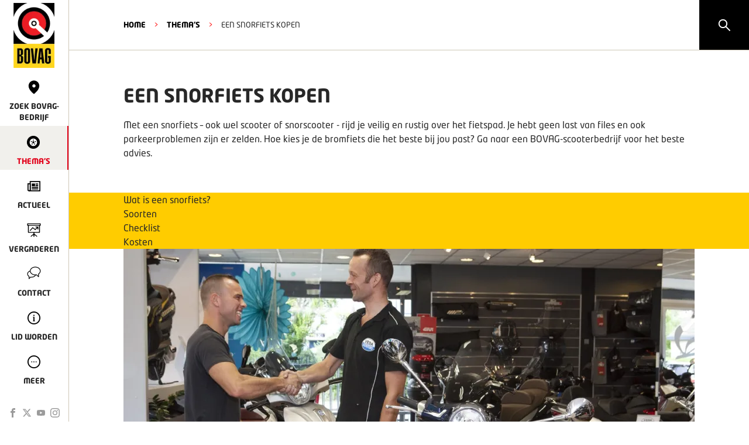

--- FILE ---
content_type: text/html; charset=utf-8
request_url: https://www.bovag.nl/thema/een-snorfiets-kopen
body_size: 13949
content:
<!DOCTYPE html><html lang="nl"><head><meta charSet="utf-8"/><title>BOVAG - Een snorfiets kopen | Bovag.nl | Thema&#x27;s</title><link rel="shortcut icon" href="/favicon.ico"/><link rel="canonical" href="https://www.bovag.nl/thema/een-snorfiets-kopen"/><meta name="description" content=""/><meta itemProp="name" content="BOVAG - Een snorfiets kopen | Bovag.nl | Thema&#x27;s"/><meta itemProp="image" content="https://cdn.sanity.io/images/j02l2p79/production_bovag/ca9d02396a9789673c605b7e716dd1468e74791d-1240x500.jpg?rect=142,0,957,500&amp;w=1200&amp;h=627&amp;fit=clip&amp;auto=format"/><meta name="twitter:card" content="summary_large_image"/><meta name="twitter:site" content="@BOVAG"/><meta name="twitter:title" content="BOVAG - Een snorfiets kopen | Bovag.nl | Thema&#x27;s"/><meta name="twitter:description" content=""/><meta name="twitter:creator" content="@BOVAG"/><meta name="twitter:image:src" content="https://cdn.sanity.io/images/j02l2p79/production_bovag/ca9d02396a9789673c605b7e716dd1468e74791d-1240x500.jpg?rect=142,0,957,500&amp;w=1200&amp;h=627&amp;fit=clip&amp;auto=format"/><meta property="og:title" content="BOVAG - Een snorfiets kopen | Bovag.nl | Thema&#x27;s"/><meta property="og:url" content="https://www.bovag.nl/thema/een-snorfiets-kopen"/><meta property="og:image" content="https://cdn.sanity.io/images/j02l2p79/production_bovag/ca9d02396a9789673c605b7e716dd1468e74791d-1240x500.jpg?rect=142,0,957,500&amp;w=1200&amp;h=627&amp;fit=clip&amp;auto=format"/><meta property="og:description" content=""/><meta property="og:site_name" content="BOVAG"/><meta property="article:published_time"/><meta property="article:modified_time"/><meta property="fb:admins" content="100070399302268"/><meta name="viewport" content="width=device-width"/><meta name="next-head-count" content="22"/><link rel="preload" href="/_next/static/css/60676148e08237cf.css" as="style"/><link rel="stylesheet" href="/_next/static/css/60676148e08237cf.css" data-n-g=""/><link rel="preload" href="/_next/static/css/2df7613cb86f8ff3.css" as="style"/><link rel="stylesheet" href="/_next/static/css/2df7613cb86f8ff3.css" data-n-p=""/><link rel="preload" href="/_next/static/css/ef46db3751d8e999.css" as="style"/><link rel="stylesheet" href="/_next/static/css/ef46db3751d8e999.css" data-n-p=""/><link rel="preload" href="/_next/static/css/021c7259334bbd66.css" as="style"/><link rel="stylesheet" href="/_next/static/css/021c7259334bbd66.css" data-n-p=""/><noscript data-n-css=""></noscript><script defer="" nomodule="" src="/_next/static/chunks/polyfills-42372ed130431b0a.js"></script><script src="/_next/static/chunks/webpack-d6978b0b578a2066.js" defer=""></script><script src="/_next/static/chunks/framework-8d1776448bf728d8.js" defer=""></script><script src="/_next/static/chunks/main-30ff089e9cff45c2.js" defer=""></script><script src="/_next/static/chunks/pages/_app-867e8a3efd4aea1b.js" defer=""></script><script src="/_next/static/chunks/26f1c200-7e64057d3973e0e0.js" defer=""></script><script src="/_next/static/chunks/f36c6662-fefa2db620878c6c.js" defer=""></script><script src="/_next/static/chunks/59b4e022-d5689d95f7f51c91.js" defer=""></script><script src="/_next/static/chunks/314435f1-5f4a24cb9034e2be.js" defer=""></script><script src="/_next/static/chunks/995934e0-ff3b7f383eab9657.js" defer=""></script><script src="/_next/static/chunks/6aff50e1-9515f26c298d3417.js" defer=""></script><script src="/_next/static/chunks/283d6114-9ec90dbf4674d801.js" defer=""></script><script src="/_next/static/chunks/9476b642-1d5f4a03a54c7506.js" defer=""></script><script src="/_next/static/chunks/8bd53eb9-1104e88f0ba59f3c.js" defer=""></script><script src="/_next/static/chunks/a29ae703-a02a2f171d940e06.js" defer=""></script><script src="/_next/static/chunks/9299-4b232737d70313df.js" defer=""></script><script src="/_next/static/chunks/5706-4b8251139f1574c5.js" defer=""></script><script src="/_next/static/chunks/8372-aabc3ee505b427e3.js" defer=""></script><script src="/_next/static/chunks/3902-961c3333d0d295a3.js" defer=""></script><script src="/_next/static/chunks/pages/thema/%5Bslug%5D-b77ddc222dfbbbb7.js" defer=""></script><script src="/_next/static/dBI93gxAefFIu3ccssVcH/_buildManifest.js" defer=""></script><script src="/_next/static/dBI93gxAefFIu3ccssVcH/_ssgManifest.js" defer=""></script></head><body><div id="__next"><div class="styles_pageContainer__2iFA_"><script type="application/ld+json">{"@context":"http://schema.org","@type":"Organization","url":"https://bovag.nl/","logo":"https://bovag.nl/images/bovag-logo.png"}</script><div class="styles_mobile-header__bVfHM"><a href="/"><img alt="Bovag logo" loading="lazy" width="26" height="40" decoding="async" data-nimg="1" class="styles_logo__p8wl5" style="color:transparent" srcSet="/_next/image?url=%2Fimages%2Fbovag-logo-vertical.png&amp;w=32&amp;q=75 1x, /_next/image?url=%2Fimages%2Fbovag-logo-vertical.png&amp;w=64&amp;q=75 2x" src="/_next/image?url=%2Fimages%2Fbovag-logo-vertical.png&amp;w=64&amp;q=75"/></a><button class="styles_hamburgerMenuButton__ExcR3"><div class="styles_hamburger__ElZy5  "><div class="styles_bar__hXBgg styles_bar-1__EN6nh"></div><div class="styles_bar__hXBgg styles_bar-2__V5TEo"></div><div class="styles_bar__hXBgg styles_bar-3__2XMS3"></div></div></button></div><div class="styles_searchBox__lBrEj"><svg stroke="currentColor" fill="currentColor" stroke-width="0" viewBox="0 0 1024 1024" height="1em" width="1em" xmlns="http://www.w3.org/2000/svg"><path d="M909.6 854.5L649.9 594.8C690.2 542.7 712 479 712 412c0-80.2-31.3-155.4-87.9-212.1-56.6-56.7-132-87.9-212.1-87.9s-155.5 31.3-212.1 87.9C143.2 256.5 112 331.8 112 412c0 80.1 31.3 155.5 87.9 212.1C256.5 680.8 331.8 712 412 712c67 0 130.6-21.8 182.7-62l259.7 259.6a8.2 8.2 0 0 0 11.6 0l43.6-43.5a8.2 8.2 0 0 0 0-11.6zM570.4 570.4C528 612.7 471.8 636 412 636s-116-23.3-158.4-65.6C211.3 528 188 471.8 188 412s23.3-116.1 65.6-158.4C296 211.3 352.2 188 412 188s116.1 23.2 158.4 65.6S636 352.2 636 412s-23.3 116.1-65.6 158.4z"></path></svg></div><div class="styles_navigation__dtMN5  "><nav class="styles_main-navigation-container__yRcix"><ul class="styles_main-navigation__60zku"><li><a href="/"><img alt="Bovag logo" loading="lazy" width="80" height="122" decoding="async" data-nimg="1" class="styles_logo__p8wl5" style="color:transparent" srcSet="/_next/image?url=%2Fimages%2Fbovag-logo.png&amp;w=96&amp;q=75 1x, /_next/image?url=%2Fimages%2Fbovag-logo.png&amp;w=256&amp;q=75 2x" src="/_next/image?url=%2Fimages%2Fbovag-logo.png&amp;w=256&amp;q=75"/></a></li><li><a target="" class="" href="/zoek-bovag-bedrijf"><span class="icons_icon__EQRUo icons_location__3Q1Gy styles_icon__Lidz_"></span><span>Zoek BOVAG-bedrijf</span></a></li><li><a target="" class="styles_active__C_wCB" href="/thema"><span class="icons_icon__EQRUo icons_tire__PtEhQ styles_icon__Lidz_"></span><span>Thema&#x27;s</span></a></li><li><a target="" class="" href="/actueel"><span class="icons_icon__EQRUo icons_newspaper__65JN_ styles_icon__Lidz_"></span><span>Actueel</span></a></li><li><a target="" class="" href="/vergaderen-bij-bovag/reserveren"><span class="icons_icon__EQRUo icons_presentation__zjl4E styles_icon__Lidz_"></span><span>Vergaderen</span></a></li><li><a target="" class="" href="/contact"><span class="icons_icon__EQRUo icons_speechbubbles__vF894 styles_icon__Lidz_"></span><span>Contact</span></a></li><li><a target="" class="" href="/thema/lid-worden-van-bovag-ontdek-hier-de-voordelen"><span class="icons_icon__EQRUo icons_info__uTbxT styles_icon__Lidz_"></span><span>Lid worden</span></a></li><li><a><span class="icons_icon__EQRUo icons_more__10yGE styles_icon__Lidz_"></span><span>Meer</span></a></li></ul><ul class="styles_main-navigation-social__9xO8C"><li><a target="_blank" href="https://www.facebook.com/BOVAG"><span class="icons_icon__EQRUo icons_facebook-nav__2UwkH styles_main-navigation-social-icon__gxEvA"></span></a></li><li><a target="_blank" href="https://twitter.com/bovag"><span class="icons_icon__EQRUo icons_twitter-x-nav__ASq4U styles_main-navigation-social-icon__gxEvA"></span></a></li><li><a target="_blank" href="https://www.youtube.com/user/bovag"><span class="icons_icon__EQRUo icons_youtube-nav__G3XvS styles_main-navigation-social-icon__gxEvA"></span></a></li><li><a target="_blank" href="https://www.instagram.com/bovag/"><span class="icons_icon__EQRUo icons_instagram-nav__zrANN styles_main-navigation-social-icon__gxEvA"></span></a></li></ul></nav><nav class="styles_side-navigation__gYRzZ"><div class="styles_side-navigation-close-container__e0AEE"><button class="styles_side-navigation-close__AtUlF"><svg stroke="currentColor" fill="currentColor" stroke-width="0" viewBox="0 0 1024 1024" fill-rule="evenodd" height="1em" width="1em" xmlns="http://www.w3.org/2000/svg"><path d="M799.855 166.312c.023.007.043.018.084.059l57.69 57.69c.041.041.052.06.059.084a.118.118 0 0 1 0 .069c-.007.023-.018.042-.059.083L569.926 512l287.703 287.703c.041.04.052.06.059.083a.118.118 0 0 1 0 .07c-.007.022-.018.042-.059.083l-57.69 57.69c-.041.041-.06.052-.084.059a.118.118 0 0 1-.069 0c-.023-.007-.042-.018-.083-.059L512 569.926 224.297 857.629c-.04.041-.06.052-.083.059a.118.118 0 0 1-.07 0c-.022-.007-.042-.018-.083-.059l-57.69-57.69c-.041-.041-.052-.06-.059-.084a.118.118 0 0 1 0-.069c.007-.023.018-.042.059-.083L454.073 512 166.371 224.297c-.041-.04-.052-.06-.059-.083a.118.118 0 0 1 0-.07c.007-.022.018-.042.059-.083l57.69-57.69c.041-.041.06-.052.084-.059a.118.118 0 0 1 .069 0c.023.007.042.018.083.059L512 454.073l287.703-287.702c.04-.041.06-.052.083-.059a.118.118 0 0 1 .07 0Z"></path></svg></button></div><ul><li><a target="" href="/over-bovag"><span>Over Bovag</span></a></li><li><a target="" href="/pers/persberichten"><span>Pers</span></a></li><li><a target="" href="/pers/cijfers"><span>Feiten en cijfers</span></a></li><li><a target="" href="/de-specialist"><span>De Specialist</span></a></li><li><a target="" href="/veelgestelde-vragen"><span>Veelgestelde vragen</span></a></li><li><a target="" href="/werken-bij"><span>Werken bij</span></a></li></ul></nav></div><div class="styles_nav-content-hider__NzZ8O "></div><div class="styles_contentContainer__l_J65 contentContainer"><div class="styles_ribbon__5AiNR"><div class="styles_ribbon-inner__bhmAd styles_ribbon-inner-with-link__tj3gd"><span>viaBOVAG.nl, occasions zonder verrassingen!</span><a class="styles_ribbon-inner-button__MzXZV" target="_blank" href="https://www.viabovag.nl">Zoek occasion</a><a class="styles_ribbon-inner-button__MzXZV styles_ribbon-inner-button-mobile__S54hk" target="_blank" href="https://www.viabovag.nl">Zoek occasions op viaBOVAG.nl</a><svg stroke="currentColor" fill="currentColor" stroke-width="0" viewBox="0 0 1024 1024" fill-rule="evenodd" class="styles_ribbon-inner-close__dT9kc" height="1em" width="1em" xmlns="http://www.w3.org/2000/svg"><path d="M799.855 166.312c.023.007.043.018.084.059l57.69 57.69c.041.041.052.06.059.084a.118.118 0 0 1 0 .069c-.007.023-.018.042-.059.083L569.926 512l287.703 287.703c.041.04.052.06.059.083a.118.118 0 0 1 0 .07c-.007.022-.018.042-.059.083l-57.69 57.69c-.041.041-.06.052-.084.059a.118.118 0 0 1-.069 0c-.023-.007-.042-.018-.083-.059L512 569.926 224.297 857.629c-.04.041-.06.052-.083.059a.118.118 0 0 1-.07 0c-.022-.007-.042-.018-.083-.059l-57.69-57.69c-.041-.041-.052-.06-.059-.084a.118.118 0 0 1 0-.069c.007-.023.018-.042.059-.083L454.073 512 166.371 224.297c-.041-.04-.052-.06-.059-.083a.118.118 0 0 1 0-.07c.007-.022.018-.042.059-.083l57.69-57.69c.041-.041.06-.052.084-.059a.118.118 0 0 1 .069 0c.023.007.042.018.083.059L512 454.073l287.703-287.702c.04-.041.06-.052.083-.059a.118.118 0 0 1 .07 0Z"></path></svg></div></div><header class="styles_header__ATx__"><div style="background:#fff" class="styles_pageSectionContainer__jZgK3 styles_noPadding__wVVKv   styles_overlay__npUpY"><div class="styles_sectionContentContainer__DdYHS "><div class="styles_children__3BRlU"><ol class="styles_breadcrumbContainer__l1NQh"><li><a class="styles_link__JVeB5" href="/">HOME</a></li><li class="styles_separator__VEZrH">&gt;</li><li><a class="styles_link__JVeB5" href="/thema">Thema&#x27;s</a></li><li class="styles_separator__VEZrH">&gt;</li><li>Een snorfiets kopen</li></ol></div></div></div></header><div><!--$--><div style="background:#fff" class="styles_pageSectionContainer__jZgK3    "><div class="styles_sectionContentContainer__DdYHS "><div class="styles_children__3BRlU"><div class="styles_titleContainer__wPaUG"><h1>Een snorfiets kopen</h1><p>Met een snorfiets – ook wel scooter of snorscooter - rijd je veilig en rustig over het fietspad. Je hebt geen last van files en ook parkeerproblemen zijn er zelden. Hoe kies je de bromfiets die het beste bij jou past? Ga naar een BOVAG-scooterbedrijf voor het beste advies.</p></div></div></div></div><!--/$--><!--$--><div class="styles_anchorContainer__KYRc2"><div style="background:#fc0" class="styles_pageSectionContainer__jZgK3 styles_noPadding__wVVKv   "><div class="styles_sectionContentContainer__DdYHS "><div class="styles_children__3BRlU"><ul><li><a href="/thema/een-snorfiets-kopen#Wat-is-een-snorfiets?">Wat is een snorfiets?</a></li><li><a href="/thema/een-snorfiets-kopen#Soorten">Soorten</a></li><li><a href="/thema/een-snorfiets-kopen#Checklist">Checklist</a></li><li><a href="/thema/een-snorfiets-kopen#Kosten">Kosten</a></li></ul></div></div></div></div><!--/$--><!--$--><div style="background:#fff" class="styles_pageSectionContainer__jZgK3  styles_noTopPadding__nehkp styles_noBottomPadding__WY42t "><div class="styles_sectionContentContainer__DdYHS "><div class="styles_children__3BRlU"><img class="styles_bodyImage__Tx0vW" src="https://cdn.sanity.io/images/j02l2p79/production_bovag/20cb6ee9e8c9f2a13069a539022060362cdc78a6-1240x500.png?w=976&amp;fit=clip&amp;auto=format" alt="Twee mannen schudden elkaar de hand in dealership"/></div></div></div><!--/$--><!--$--><div style="background:#fc0" class="styles_pageSectionContainer__jZgK3    styles_overlay__npUpY"><div id="Wat-is-een-snorfiets?"></div><div class="styles_sectionContentContainer__DdYHS "><div class="styles_children__3BRlU"><div class="styles_inner__T7yoB "><div class="styles_content__MLEYA"><div class="styles_richText__q7DBU"><h2>Wat is een snorfiets?</h2><p>Van een retro-snorfiets tot een hypermoderne scooter: er zijn heel veel soorten snorfietsen. Voor allemaal geldt: u mag met een snorfiets maximaal 25 km/uur. Een helm is niet verplicht, maar <a href="/info/snorfiets/rijles"><span>een rijbewijs</span></a> wel. Er zijn ook scooters die maximaal 45 km/uur mogen, dit zijn <a href="/thema/een-bromfiets-kopen"><span>bromfietsen</span></a>. Een bromfiets rijdt op de rijbaan en een helm is verplicht.</p></div></div><div class="styles_image__Tosq_"><img alt="Snorfiets" loading="lazy" width="800" height="600" decoding="async" data-nimg="1" class="
                            
                        " style="color:transparent" srcSet="/_next/image?url=https%3A%2F%2Fcdn.sanity.io%2Fimages%2Fj02l2p79%2Fproduction_bovag%2Fea2373ff1b269be18016b9e37e18c158cc16b84d-800x533.png%3Frect%3D45%2C0%2C711%2C533%26w%3D800%26h%3D600%26fit%3Dscale&amp;w=828&amp;q=75 1x, /_next/image?url=https%3A%2F%2Fcdn.sanity.io%2Fimages%2Fj02l2p79%2Fproduction_bovag%2Fea2373ff1b269be18016b9e37e18c158cc16b84d-800x533.png%3Frect%3D45%2C0%2C711%2C533%26w%3D800%26h%3D600%26fit%3Dscale&amp;w=1920&amp;q=75 2x" src="/_next/image?url=https%3A%2F%2Fcdn.sanity.io%2Fimages%2Fj02l2p79%2Fproduction_bovag%2Fea2373ff1b269be18016b9e37e18c158cc16b84d-800x533.png%3Frect%3D45%2C0%2C711%2C533%26w%3D800%26h%3D600%26fit%3Dscale&amp;w=1920&amp;q=75"/></div></div></div></div></div><!--/$--><!--$--><div style="background:#fff" class="styles_pageSectionContainer__jZgK3    styles_overlay__npUpY"><div id="Soorten"></div><div class="styles_sectionContentContainer__DdYHS "><div class="styles_children__3BRlU"><div class="styles_componentHeader__NWuPX"><h2>Scooters in alle soorten en maten</h2></div><div class="styles_inner__OGULu "><div class="styles_richText__q7DBU"><p>Ga naar een BOVAG-dealer om de ruime keuze in snorfietsen te bekijken. Er zijn heel veel modellen, kleuren en uitvoeringen. En je kunt alles vragen aan de deskundige, gediplomeerde verkopers. Zij laten zich regelmatig bijscholen bij BOVAG en kennen de laatste ontwikkelingen en trends op scootergebied.<br/><br/>Een van de belangrijkste keuzes die je bij de aankoop heeft: welk type motor kies ik? Hieronder lees je in vogelvlucht over de verschillen. Wat het beste bij jou past, kun je het beste in de showroom bespreken met de expert. Daar kun je natuurlijk ook een afspraak maken voor een proefrit. Heb je een keuze gemaakt? Dan kun je zorgeloos op pad met <a href="/thema/de-zekerheid-van-bovag-garantie"><span>BOVAG Garantie</span></a>.</p><span class="styles_button__4Grai"><a target="_self" href="/elektrisch-s">Elektrisch<span><svg stroke="currentColor" fill="currentColor" stroke-width="0" viewBox="0 0 1024 1024" height="1em" width="1em" xmlns="http://www.w3.org/2000/svg"><path d="M869 487.8L491.2 159.9c-2.9-2.5-6.6-3.9-10.5-3.9h-88.5c-7.4 0-10.8 9.2-5.2 14l350.2 304H152c-4.4 0-8 3.6-8 8v60c0 4.4 3.6 8 8 8h585.1L386.9 854c-5.6 4.9-2.2 14 5.2 14h91.5c1.9 0 3.8-.7 5.2-2L869 536.2a32.07 32.07 0 0 0 0-48.4z"></path></svg></span></a></span><span class="styles_button__4Grai"><a target="_self" href="/viertakt">Viertakt<span><svg stroke="currentColor" fill="currentColor" stroke-width="0" viewBox="0 0 1024 1024" height="1em" width="1em" xmlns="http://www.w3.org/2000/svg"><path d="M869 487.8L491.2 159.9c-2.9-2.5-6.6-3.9-10.5-3.9h-88.5c-7.4 0-10.8 9.2-5.2 14l350.2 304H152c-4.4 0-8 3.6-8 8v60c0 4.4 3.6 8 8 8h585.1L386.9 854c-5.6 4.9-2.2 14 5.2 14h91.5c1.9 0 3.8-.7 5.2-2L869 536.2a32.07 32.07 0 0 0 0-48.4z"></path></svg></span></a></span><span class="styles_button__4Grai"><a target="_self" href="/tweetakt">Tweetakt<span><svg stroke="currentColor" fill="currentColor" stroke-width="0" viewBox="0 0 1024 1024" height="1em" width="1em" xmlns="http://www.w3.org/2000/svg"><path d="M869 487.8L491.2 159.9c-2.9-2.5-6.6-3.9-10.5-3.9h-88.5c-7.4 0-10.8 9.2-5.2 14l350.2 304H152c-4.4 0-8 3.6-8 8v60c0 4.4 3.6 8 8 8h585.1L386.9 854c-5.6 4.9-2.2 14 5.2 14h91.5c1.9 0 3.8-.7 5.2-2L869 536.2a32.07 32.07 0 0 0 0-48.4z"></path></svg></span></a></span></div></div></div></div></div><!--/$--><!--$--><div style="background:#e7e0d7" class="styles_pageSectionContainer__jZgK3    "><div id="Checklist"></div><div class="styles_sectionContentContainer__DdYHS "><div class="styles_children__3BRlU"><div class="styles_numberedContentWrapper__xkHd6"><div class="styles_title__68XUU"><h2>Checklist</h2><p>Twijfel je over verschillende modellen? Met deze vier vragen kom je dichter bij jouw favoriete model. Gebruik ze voor je online zoektocht of neem ze mee naar de dealer voor goed advies op maat.</p></div><div class="styles_numberedContentContainer__oJbRe"><div class="styles_numberedContent__x8K4o"><span class="styles_indicator__gVC_t">1<!-- -->.</span><div class="styles_richText__q7DBU"><p><strong>Wat ga je ermee doen? </strong>Is de snorfiets voor woon-werkverkeer? Bij intensief gebruik is het heel belangrijk dat alle onderdelen afgestemd zijn op het Nederlandse verkeer en klimaat.</p></div></div><div class="styles_numberedContent__x8K4o"><span class="styles_indicator__gVC_t">2<!-- -->.</span><div class="styles_richText__q7DBU"><p><strong>Hoe zuinig moet ’ie zijn?</strong><br/>De e-scooter is steeds populairder, maar ook bij benzinemodellen zijn er verschillen in verbruik. Je dealer wijst je de weg naar de zuinigste modellen.</p></div></div><div class="styles_numberedContent__x8K4o"><span class="styles_indicator__gVC_t">3<!-- -->.</span><div class="styles_richText__q7DBU"><p><strong>Wat is je onderhoudsbudget?</strong><br/>Zeker bij gebruikte snorfietsen kun je bij het ene model meer reparaties verwachten dan bij het andere. Reken ook vast de jaarlijkse onderhoudsbeurt mee.</p><p><br/></p></div></div><div class="styles_numberedContent__x8K4o"><span class="styles_indicator__gVC_t">4<!-- -->.</span><div class="styles_richText__q7DBU"><p><strong>Later weer verkopen?</strong><br/>Vergroot de waardevastheid en kies voor een degelijke, duurzaam model van weerbestendige materialen. En voor slimme opties als een gangbare kleur, een buddyseat en GPS-tracking.</p></div></div></div></div></div></div></div><!--/$--><!--$--><div style="background:#fc0" class="styles_pageSectionContainer__jZgK3    styles_overlay__npUpY"><div id="Kosten"></div><div class="styles_sectionContentContainer__DdYHS "><div class="styles_children__3BRlU"><div class="styles_inner__T7yoB "><div class="styles_content__MLEYA"><div class="styles_richText__q7DBU"><h2>Wat kost een snorfiets?</h2><p>Er is voor elk budget een scooter. De verkoper kan bovendien de belangrijkste bijkomende kosten met je in kaart brengen. Bijvoorbeeld door te kijken naar de verschillen in brandstofverbruik en de gebruikelijke kosten voor de jaarlijkse onderhoudsbeurt en veelvoorkomende reparaties.</p></div></div><div class="styles_image__Tosq_"><img alt="Twee vrouwen op een snorfiets" loading="lazy" width="800" height="600" decoding="async" data-nimg="1" class="
                            
                        " style="color:transparent" srcSet="/_next/image?url=https%3A%2F%2Fcdn.sanity.io%2Fimages%2Fj02l2p79%2Fproduction_bovag%2Fde4f876e76ae0af3f384f7663009085cdead0dc3-600x400.png%3Frect%3D34%2C0%2C533%2C400%26w%3D800%26h%3D600%26fit%3Dscale&amp;w=828&amp;q=75 1x, /_next/image?url=https%3A%2F%2Fcdn.sanity.io%2Fimages%2Fj02l2p79%2Fproduction_bovag%2Fde4f876e76ae0af3f384f7663009085cdead0dc3-600x400.png%3Frect%3D34%2C0%2C533%2C400%26w%3D800%26h%3D600%26fit%3Dscale&amp;w=1920&amp;q=75 2x" src="/_next/image?url=https%3A%2F%2Fcdn.sanity.io%2Fimages%2Fj02l2p79%2Fproduction_bovag%2Fde4f876e76ae0af3f384f7663009085cdead0dc3-600x400.png%3Frect%3D34%2C0%2C533%2C400%26w%3D800%26h%3D600%26fit%3Dscale&amp;w=1920&amp;q=75"/></div></div></div></div></div><!--/$--><!--$--><div style="background:#fff" class="styles_pageSectionContainer__jZgK3    styles_overlay__npUpY"><div class="styles_sectionContentContainer__DdYHS "><div class="styles_children__3BRlU"><div class="styles_inner__4QV7m styles_ctaLeft__at1g4 "><div class="styles_content__TKuLG"><div class="styles_inner__4QV7m"><div class="styles_richText__q7DBU"><p>6 maanden BOVAG Garantie op de aanschaf, vanaf een aankoopprijs van min. 50% van de cataloguswaarde.<br/><br/>3 maanden BOVAG Garantie op reparaties.<br/><br/>Betrouwbare, deskundige verkopers en scooter-technici die zich regelmatig laten bijscholen.<br/><br/>BOVAG-bedrijven hebben de beste verkoopvoorwaarden, opgesteld met de Consumentenbond en de ANWB. Eventuele misverstanden worden keurig opgelost en je kunt rekenen op <a href="/hulp-bij-klachten"><span>hulp bij klachten</span></a>.</p></div></div></div><div class="styles_cta__HvHIT"><div class="styles_richText__q7DBU"><h2>De zekerheid van BOVAG</h2><p>Bij een BOVAG-bedrijf ben je in goede handen voor de aanschaf van een snorfiets.</p></div><p><a target="" class="styles_button__xdJl7" href="/zoek-bovag-bedrijf">Zoek naar een BOVAG-snorfietsbedrijf in de buurt</a></p></div></div></div></div></div><!--/$--></div><nav class="styles_footer__h_XsX footer"><button class="styles_backToTopButton__0x3iQ" style="opacity:0;transform:translateY(100px)"></button><div class="styles_footerContainer__ry8Vp"><div class="styles_logoContainer__aXBjJ"><a href="/"><img src="/images/bovag-logo.png" alt="Bovag logo"/></a><div><span>© </span><strong>BOVAG</strong><br/>Kosterijland 15<br/>3981 AJ Bunnik</div></div><div class="styles_separator__D7lRo"></div><ul><div class="styles_footerLinkColumn__60LP5"><li class="styles_footerLinkItem__kCwf3"><a target="" href="/pers/persberichten">Pers</a></li><li class="styles_footerLinkItem__kCwf3"><a target="" href="/werken-bij">Werken bij</a></li><li class="styles_footerLinkItem__kCwf3"><a target="" href="/hulp-bij-klachten">Hulp bij klachten</a></li><li class="styles_footerLinkItem__kCwf3"><a target="" href="/veelgestelde-vragen">Veelgestelde vragen</a></li></div><div class="styles_footerLinkColumn__60LP5"><li class="styles_footerLinkItem__kCwf3"><a target="" href="/over-bovag">Over Bovag</a></li><li class="styles_footerLinkItem__kCwf3"><a target="" href="/contact">Contact</a></li><li class="styles_footerLinkItem__kCwf3"><a target="" href="/privacybeleid">Privacybeleid</a></li><li class="styles_footerLinkItem__kCwf3"><a target="" href="/garantievoorwaarden">Garantievoorwaarden</a></li></div><div class="styles_footerLinkColumn__60LP5"><li class="styles_footerLinkItem__kCwf3"><a target="" href="/thema/lid-worden-van-bovag-ontdek-hier-de-voordelen">Lid worden</a></li><li class="styles_footerLinkItem__kCwf3"><a target="_blank" href="https://www.bovagautoverzekering.nl/">Verzekeringen<svg stroke="currentColor" fill="currentColor" stroke-width="0" viewBox="0 0 16 16" class="styles_icon__8PIVn" height="1em" width="1em" xmlns="http://www.w3.org/2000/svg"><path fill-rule="evenodd" d="M14 2.5a.5.5 0 0 0-.5-.5h-6a.5.5 0 0 0 0 1h4.793L2.146 13.146a.5.5 0 0 0 .708.708L13 3.707V8.5a.5.5 0 0 0 1 0v-6z"></path></svg></a></li><li class="styles_footerLinkItem__kCwf3"><a target="_blank" href="https://mijn.bovag.nl/inloggen">Inloggen MijnBOVAG<svg stroke="currentColor" fill="currentColor" stroke-width="0" viewBox="0 0 16 16" class="styles_icon__8PIVn" height="1em" width="1em" xmlns="http://www.w3.org/2000/svg"><path fill-rule="evenodd" d="M14 2.5a.5.5 0 0 0-.5-.5h-6a.5.5 0 0 0 0 1h4.793L2.146 13.146a.5.5 0 0 0 .708.708L13 3.707V8.5a.5.5 0 0 0 1 0v-6z"></path></svg></a></li><li class="styles_footerLinkItem__kCwf3"><a target="_blank" href="https://www.viabovag.nl/">Snel naar viaBOVAG.nl<svg stroke="currentColor" fill="currentColor" stroke-width="0" viewBox="0 0 16 16" class="styles_icon__8PIVn" height="1em" width="1em" xmlns="http://www.w3.org/2000/svg"><path fill-rule="evenodd" d="M14 2.5a.5.5 0 0 0-.5-.5h-6a.5.5 0 0 0 0 1h4.793L2.146 13.146a.5.5 0 0 0 .708.708L13 3.707V8.5a.5.5 0 0 0 1 0v-6z"></path></svg></a></li></div></ul></div></nav><div class="styles_cookiebar__pXdDN no-print"><div class="styles_cookiebar-inner__Gtk1K"><span></span><p>Door gebruik te maken van onze website geef je toestemming voor het plaatsen van tracking cookies.</p><div class="styles_cookiebar-inner-buttons__PJc5_"><button class="styles_cookiebar-inner-button__OkLUF">Akkoord</button><button class="styles_cookiebar-inner-button__OkLUF styles_cookiebar-inner-button-ghost__QUAr0">Aanpassen</button><button class="styles_cookiebar-inner-button__OkLUF styles_cookiebar-inner-button-ghost__QUAr0">Weigeren</button></div></div></div></div></div></div><script id="__NEXT_DATA__" type="application/json">{"props":{"pageProps":{"page":{"_createdAt":"2023-12-08T16:22:27Z","_id":"ad194469-5480-4554-8044-db2aab458b93","_rev":"HhGndfpekVGmUXAptahJK9","_type":"theme","_updatedAt":"2024-02-04T16:06:31Z","components":[{"_key":"91518d9cb332","_type":"title","background":{"_type":"background","color":"white"},"header":{"_type":"componentHeader","buttonText":"Bekijk alles","page":null},"introduction":"Met een snorfiets – ook wel scooter of snorscooter - rijd je veilig en rustig over het fietspad. Je hebt geen last van files en ook parkeerproblemen zijn er zelden. Hoe kies je de bromfiets die het beste bij jou past? Ga naar een BOVAG-scooterbedrijf voor het beste advies.","showHeader":false,"title":"Een snorfiets kopen","type":"title"},{"_key":"7ec027dddc5f","_type":"anchorMenuView","header":null,"show":true,"type":"anchorMenuView"},{"_key":"1b5c33aa746c","_type":"imageBlock","background":{"_type":"background","color":"white","noBottomPadding":true,"noTopPadding":true},"header":{"_type":"componentHeader","buttonText":"Bekijk alles","page":null},"image":{"_type":"image","alt":"Twee mannen schudden elkaar de hand in dealership","asset":{"_ref":"image-20cb6ee9e8c9f2a13069a539022060362cdc78a6-1240x500-png","_type":"reference"}},"type":"imageBlock"},{"_key":"2d9827cd25b6","_type":"bodyWithImage","anchorMenu":{"_type":"anchorMenu","anchorLink":"Wat-is-een-snorfiets?","anchorTitle":"Wat is een snorfiets?"},"background":{"_type":"background","color":"yellow"},"body":[{"_key":"c758a8df86a3","_type":"block","children":[{"_key":"6ed7bd3e7b080","_type":"span","marks":[],"text":"Wat is een snorfiets?"}],"markDefs":[],"style":"h2"},{"_key":"9dc608df5930","_type":"block","children":[{"_key":"cfe24e941407","_type":"span","marks":[],"text":"Van een retro-snorfiets tot een hypermoderne scooter: er zijn heel veel soorten snorfietsen. Voor allemaal geldt: u mag met een snorfiets maximaal 25 km/uur. Een helm is niet verplicht, maar "},{"_key":"d5689e18bfa3","_type":"span","marks":["815561041a1a"],"text":"een rijbewijs"},{"_key":"5ba216e85843","_type":"span","marks":[],"text":" wel. Er zijn ook scooters die maximaal 45 km/uur mogen, dit zijn "},{"_key":"90af803a3f65","_type":"span","marks":["df940cabe175"],"text":"bromfietsen"},{"_key":"9baed2b28cdc","_type":"span","marks":[],"text":". Een bromfiets rijdt op de rijbaan en een helm is verplicht."}],"markDefs":[{"_key":"df940cabe175","_type":"internalLink","assetUrl":null,"class":"","reference":{"_ref":"d046f2e9-0036-4518-9ab2-3a297a56428f","_type":"reference"},"slug":"een-bromfiets-kopen","type":"theme"},{"_key":"815561041a1a","_type":"internalLink","assetUrl":null,"reference":{"_ref":"086e59dc-8a79-4761-a102-2e175d90ee1f","_type":"reference"},"slug":"info/snorfiets/rijles","type":"genericPage"}],"style":"normal"}],"header":{"_type":"componentHeader","buttonText":"Bekijk alles","page":null},"image":{"_type":"image","alt":"Snorfiets","asset":{"_ref":"image-ea2373ff1b269be18016b9e37e18c158cc16b84d-800x533-png","_type":"reference"}},"pictureAlignment":"right","type":"bodyWithImage"},{"_key":"144cb4e91eed","_type":"body","anchorMenu":{"_type":"anchorMenu","anchorLink":"Soorten","anchorTitle":"Soorten"},"background":{"_type":"background","color":"white"},"body":[{"_key":"bef39d3dc94f","_type":"block","children":[{"_key":"554dd45f84ab0","_type":"span","marks":[],"text":"Ga naar een BOVAG-dealer om de ruime keuze in snorfietsen te bekijken. Er zijn heel veel modellen, kleuren en uitvoeringen. En je kunt alles vragen aan de deskundige, gediplomeerde verkopers. Zij laten zich regelmatig bijscholen bij BOVAG en kennen de laatste ontwikkelingen en trends op scootergebied.\n\nEen van de belangrijkste keuzes die je bij de aankoop heeft: welk type motor kies ik? Hieronder lees je in vogelvlucht over de verschillen. Wat het beste bij jou past, kun je het beste in de showroom bespreken met de expert. Daar kun je natuurlijk ook een afspraak maken voor een proefrit. Heb je een keuze gemaakt? Dan kun je zorgeloos op pad met "},{"_key":"152e9eda6c7f","_type":"span","marks":["fe30a3e64640"],"text":"BOVAG Garantie"},{"_key":"76c906d4c7d7","_type":"span","marks":[],"text":"."}],"markDefs":[{"_key":"fe30a3e64640","_type":"internalLink","assetUrl":null,"class":"","reference":{"_ref":"aa95c3ef-9c90-494e-bd55-359007e31ac3","_type":"reference"},"slug":"de-zekerheid-van-bovag-garantie","type":"theme"}],"style":"normal"},{"_key":"b32058aed090","_type":"button","assetUrl":null,"class":"white","label":"Elektrisch","linkType":"internal","markDefs":null,"reference":{"slug":"elektrisch-s","type":"genericPage"}},{"_key":"56028905b715","_type":"button","assetUrl":null,"class":"white","label":"Viertakt","linkType":"internal","markDefs":null,"reference":{"slug":"viertakt","type":"genericPage"}},{"_key":"78264ba55b8d","_type":"button","assetUrl":null,"class":"white","label":"Tweetakt","linkType":"internal","markDefs":null,"reference":{"slug":"tweetakt","type":"genericPage"}}],"header":{"_type":"componentHeader","page":null,"title":"Scooters in alle soorten en maten"},"showHeader":true,"twoColumns":false,"type":"body"},{"_key":"6c269247decc","_type":"contentWithNumbers","anchorMenu":{"_type":"anchorMenu","anchorLink":"Checklist","anchorTitle":"Checklist"},"background":{"_type":"background","color":"sand"},"header":{"_type":"componentHeader","page":null,"title":"Checklist"},"introduction":"Twijfel je over verschillende modellen? Met deze vier vragen kom je dichter bij jouw favoriete model. Gebruik ze voor je online zoektocht of neem ze mee naar de dealer voor goed advies op maat.","numberedContent":[{"_key":"caf48ef2eae2","_type":"richTextEditorObject","body":[{"_key":"cf4d452a1059","_type":"block","children":[{"_key":"16e9d28963590","_type":"span","marks":["strong"],"text":"Wat ga je ermee doen? "},{"_key":"16e9d28963591","_type":"span","marks":[],"text":"Is de snorfiets voor woon-werkverkeer? Bij intensief gebruik is het heel belangrijk dat alle onderdelen afgestemd zijn op het Nederlandse verkeer en klimaat."}],"markDefs":[],"style":"normal"}]},{"_key":"da05aa1ac795","_type":"richTextEditorObject","body":[{"_key":"9fc9abbde973","_type":"block","children":[{"_key":"e8bbc39231540","_type":"span","marks":["strong"],"text":"Hoe zuinig moet ’ie zijn?"},{"_key":"e8bbc39231541","_type":"span","marks":[],"text":"\nDe e-scooter is steeds populairder, maar ook bij benzinemodellen zijn er verschillen in verbruik. Je dealer wijst je de weg naar de zuinigste modellen."}],"markDefs":[],"style":"normal"}]},{"_key":"666aeb618315","_type":"richTextEditorObject","body":[{"_key":"456692fd9515","_type":"block","children":[{"_key":"171ffc2c30b60","_type":"span","marks":["strong"],"text":"Wat is je onderhoudsbudget?"},{"_key":"171ffc2c30b61","_type":"span","marks":[],"text":"\nZeker bij gebruikte snorfietsen kun je bij het ene model meer reparaties verwachten dan bij het andere. Reken ook vast de jaarlijkse onderhoudsbeurt mee."}],"markDefs":[],"style":"normal"},{"_key":"af4a665a9449","_type":"block","children":[{"_key":"d1b3c8fca8ed0","_type":"span","marks":[],"text":"\n"}],"markDefs":[],"style":"normal"}]},{"_key":"a553b9e77a31","_type":"richTextEditorObject","body":[{"_key":"d66fe634a189","_type":"block","children":[{"_key":"297cb44349330","_type":"span","marks":["strong"],"text":"Later weer verkopen?"},{"_key":"297cb44349331","_type":"span","marks":[],"text":"\nVergroot de waardevastheid en kies voor een degelijke, duurzaam model van weerbestendige materialen. En voor slimme opties als een gangbare kleur, een buddyseat en GPS-tracking."}],"markDefs":[],"style":"normal"}]}],"showHeader":true,"showNumbers":true,"title":"Checklist","type":"contentWithNumbers"},{"_key":"6e448c5deba0","_type":"bodyWithImage","anchorMenu":{"_type":"anchorMenu","anchorLink":"Kosten","anchorTitle":"Kosten"},"background":{"_type":"background","color":"yellow"},"body":[{"_key":"26dd54172a8b","_type":"block","children":[{"_key":"4ca8b201eb660","_type":"span","marks":[],"text":"Wat kost een snorfiets?"}],"markDefs":[],"style":"h2"},{"_key":"5285dfb10711","_type":"block","children":[{"_key":"7c7cb78ba26d","_type":"span","marks":[],"text":"Er is voor elk budget een scooter. De verkoper kan bovendien de belangrijkste bijkomende kosten met je in kaart brengen. Bijvoorbeeld door te kijken naar de verschillen in brandstofverbruik en de gebruikelijke kosten voor de jaarlijkse onderhoudsbeurt en veelvoorkomende reparaties."}],"markDefs":[],"style":"normal"}],"header":{"_type":"componentHeader","buttonText":"Bekijk alles","page":null},"image":{"_type":"image","alt":"Twee vrouwen op een snorfiets","asset":{"_ref":"image-de4f876e76ae0af3f384f7663009085cdead0dc3-600x400-png","_type":"reference"}},"pictureAlignment":"right","type":"bodyWithImage"},{"_key":"0ff9563f633d","_type":"bodyWithCallToAction","background":{"_type":"background","color":"white"},"body":[{"_key":"70fa85eac838","_type":"block","children":[{"_key":"3712bfd78dd40","_type":"span","marks":[],"text":"6 maanden BOVAG Garantie op de aanschaf, vanaf een aankoopprijs van min. 50% van de cataloguswaarde.\n\n3 maanden BOVAG Garantie op reparaties.\n\nBetrouwbare, deskundige verkopers en scooter-technici die zich regelmatig laten bijscholen.\n\nBOVAG-bedrijven hebben de beste verkoopvoorwaarden, opgesteld met de Consumentenbond en de ANWB. Eventuele misverstanden worden keurig opgelost en je kunt rekenen op "},{"_key":"cc4132eca44e","_type":"span","marks":["9ecd267c3744"],"text":"hulp bij klachten"},{"_key":"96cc36b9e9bb","_type":"span","marks":[],"text":"."}],"markDefs":[{"_key":"9ecd267c3744","_type":"internalLink","assetUrl":null,"class":"","reference":{"_ref":"1fd2e819-c775-4237-96db-16f14c28bc1d","_type":"reference"},"slug":"hulp-bij-klachten","type":"genericPage"}],"style":"normal"}],"cta":{"_type":"callToActionLink","body":[{"_key":"973e0dca475d","_type":"block","children":[{"_key":"3968b6afddd70","_type":"span","marks":[],"text":"De zekerheid van BOVAG"}],"markDefs":[],"style":"h2"},{"_key":"f120381f4a77","_type":"block","children":[{"_key":"80a009aa43c5","_type":"span","marks":[],"text":"Bij een BOVAG-bedrijf ben je in goede handen voor de aanschaf van een snorfiets."}],"markDefs":[],"style":"normal"}],"buttonText":"Zoek naar een BOVAG-snorfietsbedrijf in de buurt","page":{"slug":"zoek-bovag-bedrijf","type":"genericPage"}},"ctaAlignment":"left","header":{"_type":"componentHeader","buttonText":"Bekijk alles","page":null},"type":"bodyWithCallToAction"}],"parent":{"slug":"thema","title":"Thema's","type":"genericPage"},"seo":{"_type":"seo","noIndex":false,"title":"Een snorfiets kopen | Bovag.nl | Thema's"},"services":[{"_key":"1f8ff94933e9","_ref":"11b491fe-0ef8-4ec8-b96a-a6e9622ed630","_type":"reference"}],"slug":"een-snorfiets-kopen","title":"Een snorfiets kopen","type":"theme","vehicles":[{"_key":"0f2869dc59ad","_ref":"sz8342Ys1J894Qno9Os0kH","_type":"reference"}]},"global":{"navigation":{"footer":{"_createdAt":"2023-05-04T15:13:50Z","_id":"bcdde779-befc-4eb7-b38e-99f296613d11","_rev":"sz8342Ys1J894Qno9LxIEA","_type":"navigationItem","_updatedAt":"2024-01-24T11:01:48Z","children":[{"_createdAt":"2023-05-04T14:57:50Z","_id":"f8727201-8cd2-4e1f-b72b-7142e8927f23","_rev":"JPshXxA0vFHEGZBcBz0eml","_type":"navigationItem","_updatedAt":"2023-10-12T10:40:37Z","page":{"slug":"pers/persberichten","title":"Persberichten","type":"genericPage"},"title":"Pers","type":"navigationItem"},{"_createdAt":"2023-05-04T14:58:53Z","_id":"5c1f4067-26c3-4f54-b4ea-34d87ca61bea","_rev":"JPshXxA0vFHEGZBcBz0eml","_type":"navigationItem","_updatedAt":"2023-10-12T10:40:37Z","page":{"slug":"werken-bij","title":"Werken bij","type":"genericPage"},"title":"Werken bij","type":"navigationItem"},{"_createdAt":"2023-05-04T15:11:54Z","_id":"7d6aa40f-7d8c-45c6-acb6-3a440aedd5d1","_rev":"3HcIYAqB2l7tnQJWUF6XMs","_type":"navigationItem","_updatedAt":"2024-01-19T16:38:34Z","page":{"slug":"hulp-bij-klachten","title":"Hulp bij Klachten","type":"genericPage"},"title":"Hulp bij klachten","type":"navigationItem"},{"_createdAt":"2023-05-04T14:58:18Z","_id":"a2f136cd-a510-4b90-a616-1e5c2a9b52eb","_rev":"JPshXxA0vFHEGZBcBz0eml","_type":"navigationItem","_updatedAt":"2023-10-12T10:40:37Z","page":{"slug":"veelgestelde-vragen","title":"Veelgestelde vragen","type":"genericPage"},"title":"Veelgestelde vragen","type":"navigationItem"},{"_createdAt":"2023-05-04T14:57:37Z","_id":"031492e4-3d02-4c77-a448-bebf8f02f1e9","_rev":"JPshXxA0vFHEGZBcBz0eml","_type":"navigationItem","_updatedAt":"2023-10-12T10:40:37Z","page":{"slug":"over-bovag","title":"Over BOVAG","type":"genericPage"},"title":"Over Bovag","type":"navigationItem"},{"_createdAt":"2023-05-04T14:58:40Z","_id":"af92c7e0-b3e4-4c69-abd9-8013467f06b7","_rev":"JPshXxA0vFHEGZBcBz0eml","_type":"navigationItem","_updatedAt":"2023-10-12T10:40:37Z","icon":"speechbubbles","page":{"slug":"contact","title":"Contact","type":"genericPage"},"title":"Contact","type":"navigationItem"},{"_createdAt":"2023-05-04T15:11:44Z","_id":"cef0a51d-b778-4011-8cf5-5bd6940b015b","_rev":"3HcIYAqB2l7tnQJWUF6X1l","_type":"navigationItem","_updatedAt":"2024-01-19T16:38:00Z","page":{"slug":"privacybeleid","title":"Privacybeleid","type":"genericPage"},"title":"Privacybeleid","type":"navigationItem"},{"_createdAt":"2024-01-24T11:01:06Z","_id":"9a0d93aa-ce90-4bb0-b4b9-ea2855a49e42","_rev":"3HcIYAqB2l7tnQJWUJfA0W","_type":"navigationItem","_updatedAt":"2024-01-24T11:01:06Z","page":{"slug":"garantievoorwaarden","title":"Garantie","type":"genericPage"},"title":"Garantievoorwaarden","type":"navigationItem"},{"_createdAt":"2023-05-04T15:12:35Z","_id":"28d9a942-0064-43e2-9dd2-688a3624c44f","_rev":"3HcIYAqB2l7tnQJWUSCOxg","_type":"navigationItem","_updatedAt":"2024-02-01T16:49:33Z","openInNewTab":false,"page":{"slug":"lid-worden-van-bovag-ontdek-hier-de-voordelen","title":"Lid worden van BOVAG? Ontdek hier de voordelen.","type":"theme"},"title":"Lid worden","type":"navigationItem"},{"_createdAt":"2023-05-04T15:12:50Z","_id":"59dedbc5-d2db-48bf-a412-745147580288","_rev":"3HcIYAqB2l7tnQJWUSCQB5","_type":"navigationItem","_updatedAt":"2024-02-01T16:50:15Z","openInNewTab":true,"page":null,"title":"Verzekeringen","type":"navigationItem","url":"https://www.bovagautoverzekering.nl/"},{"_createdAt":"2023-05-04T15:13:08Z","_id":"4930433b-96a2-4094-9076-d2e2d7365031","_rev":"3HcIYAqB2l7tnQJWUSCNA5","_type":"navigationItem","_updatedAt":"2024-02-01T16:48:50Z","openInNewTab":true,"page":null,"title":"Inloggen MijnBOVAG","type":"navigationItem","url":"https://mijn.bovag.nl/inloggen"},{"_createdAt":"2023-05-04T15:13:24Z","_id":"3b709632-f19d-4767-b229-96f3c84835aa","_rev":"3HcIYAqB2l7tnQJWUSCRRV","_type":"navigationItem","_updatedAt":"2024-02-01T16:51:00Z","openInNewTab":true,"page":null,"title":"Snel naar viaBOVAG.nl","type":"navigationItem","url":"https://www.viabovag.nl/"}],"globalId":"global-navigation-footer","settings":{"addressLine1":"Kosterijland 15","addressLine2":"3981 AJ Bunnik","title":"BOVAG"},"title":"Footer navigatie","topLevel":true},"main":{"_createdAt":"2023-05-04T14:24:41Z","_id":"8cf627d5-126a-4a85-a72f-ded22e31f056","_rev":"3HcIYAqB2l7tnQJWUL6EaX","_type":"navigationItem","_updatedAt":"2024-01-25T15:41:25Z","children":[{"_createdAt":"2023-05-04T12:41:08Z","_id":"889eeb52-d52d-4264-b9b9-c86de1c0da91","_rev":"JPshXxA0vFHEGZBcBz0eml","_type":"navigationItem","_updatedAt":"2023-10-12T10:40:37Z","children":null,"icon":"location","page":{"slug":"zoek-bovag-bedrijf","title":"Zoek BOVAG bedrijf","type":"genericPage"},"title":"Zoek BOVAG-bedrijf","type":"navigationItem"},{"_createdAt":"2023-05-04T12:42:18Z","_id":"6c2d3a47-f9ef-4636-b5b4-5452de64678f","_rev":"JPshXxA0vFHEGZBcBz0eml","_type":"navigationItem","_updatedAt":"2023-10-12T10:40:37Z","children":null,"icon":"tire","page":{"slug":"thema","title":"Thema's","type":"genericPage"},"title":"Thema's","type":"navigationItem"},{"_createdAt":"2023-05-04T14:21:46Z","_id":"b4eb1b2f-af55-4291-9306-68e1673dc484","_rev":"JPshXxA0vFHEGZBcBz0eml","_type":"navigationItem","_updatedAt":"2023-10-12T10:40:37Z","children":null,"icon":"newspaper","page":{"slug":"actueel","title":"Actueel","type":"genericPage"},"title":"Actueel","topLevel":false,"type":"navigationItem"},{"_createdAt":"2023-08-18T07:44:21Z","_id":"0b708a19-f61c-4bb1-a397-4ebf31213f44","_rev":"NBSt3IJ1SWsCxQZt0TbTa3","_type":"navigationItem","_updatedAt":"2023-12-06T13:03:52Z","children":null,"icon":"presentation","page":{"slug":"vergaderen-bij-bovag/reserveren","title":"Reserveren","type":"genericPage"},"title":"Vergaderen","type":"navigationItem"},{"_createdAt":"2023-05-04T14:58:40Z","_id":"af92c7e0-b3e4-4c69-abd9-8013467f06b7","_rev":"JPshXxA0vFHEGZBcBz0eml","_type":"navigationItem","_updatedAt":"2023-10-12T10:40:37Z","children":null,"icon":"speechbubbles","page":{"slug":"contact","title":"Contact","type":"genericPage"},"title":"Contact","type":"navigationItem"},{"_createdAt":"2023-05-04T13:57:06Z","_id":"b230d2b1-1752-40e5-8ef0-f7d568d45fb2","_rev":"trqx8S1HIiR8RLm658PiFn","_type":"navigationItem","_updatedAt":"2024-01-30T08:34:59Z","children":null,"icon":"info","openInNewTab":false,"page":{"slug":"lid-worden-van-bovag-ontdek-hier-de-voordelen","title":"Lid worden van BOVAG? Ontdek hier de voordelen.","type":"theme"},"title":"Lid worden","type":"navigationItem"},{"_createdAt":"2023-05-04T14:22:48Z","_id":"f36b2473-d573-4626-b210-c84d186c3d01","_rev":"IzUhYaI3dnnQMhTNGr4K34","_type":"navigationItem","_updatedAt":"2023-12-18T12:17:59Z","children":[{"_createdAt":"2023-05-04T14:57:37Z","_id":"031492e4-3d02-4c77-a448-bebf8f02f1e9","_rev":"JPshXxA0vFHEGZBcBz0eml","_type":"navigationItem","_updatedAt":"2023-10-12T10:40:37Z","page":{"slug":"over-bovag","title":"Over BOVAG","type":"genericPage"},"title":"Over Bovag"},{"_createdAt":"2023-05-04T14:57:50Z","_id":"f8727201-8cd2-4e1f-b72b-7142e8927f23","_rev":"JPshXxA0vFHEGZBcBz0eml","_type":"navigationItem","_updatedAt":"2023-10-12T10:40:37Z","page":{"slug":"pers/persberichten","title":"Persberichten","type":"genericPage"},"title":"Pers"},{"_createdAt":"2023-05-04T14:58:07Z","_id":"0a6b2656-bc4a-49dc-a9e5-83099cb308f8","_rev":"trqx8S1HIiR8RLm656uQCf","_type":"navigationItem","_updatedAt":"2024-01-29T12:34:04Z","page":{"slug":"pers/cijfers","title":"Cijfers","type":"genericPage"},"title":"Feiten en cijfers"},{"_createdAt":"2023-12-18T12:17:31Z","_id":"7adb8070-abdc-40f0-8a5b-4737106d78ed","_rev":"IzUhYaI3dnnQMhTNGr4Jln","_type":"navigationItem","_updatedAt":"2023-12-18T12:17:31Z","page":{"slug":"de-specialist","title":"De Specialist","type":"genericPage"},"title":"De Specialist"},{"_createdAt":"2023-05-04T14:58:18Z","_id":"a2f136cd-a510-4b90-a616-1e5c2a9b52eb","_rev":"JPshXxA0vFHEGZBcBz0eml","_type":"navigationItem","_updatedAt":"2023-10-12T10:40:37Z","page":{"slug":"veelgestelde-vragen","title":"Veelgestelde vragen","type":"genericPage"},"title":"Veelgestelde vragen"},{"_createdAt":"2023-05-04T14:58:53Z","_id":"5c1f4067-26c3-4f54-b4ea-34d87ca61bea","_rev":"JPshXxA0vFHEGZBcBz0eml","_type":"navigationItem","_updatedAt":"2023-10-12T10:40:37Z","page":{"slug":"werken-bij","title":"Werken bij","type":"genericPage"},"title":"Werken bij"}],"icon":"more","page":null,"title":"Meer","type":"navigationItem"}],"globalId":"global-navigation-main","title":"Hoofd navigatie","topLevel":true},"side":null,"social":{"_createdAt":"2023-08-10T09:12:26Z","_id":"586b06d7-4176-4be0-8960-e1e6ec3a1f90","_rev":"JPshXxA0vFHEGZBcBz0eml","_type":"navigationItem","_updatedAt":"2023-10-12T10:40:37Z","children":[{"_createdAt":"2023-08-10T09:11:04Z","_id":"422f6515-e720-4eeb-9848-79a0f9479c22","_rev":"JPshXxA0vFHEGZBcByzdLN","_type":"navigationItem","_updatedAt":"2023-09-29T12:12:16Z","icon":"facebook","openInNewTab":true,"page":null,"title":"Facebook","type":"navigationItem","url":"https://www.facebook.com/BOVAG"},{"_createdAt":"2023-09-29T12:12:52Z","_id":"c30eecd2-167e-4ae9-8b2a-3a85ddb1d2fc","_rev":"JPshXxA0vFHEGZBcByzdLN","_type":"navigationItem","_updatedAt":"2023-09-29T12:12:52Z","icon":"twitter-x","openInNewTab":true,"page":null,"title":"X (Twitter)","type":"navigationItem","url":"https://twitter.com/bovag"},{"_createdAt":"2023-09-29T12:13:11Z","_id":"bfa69412-a8d7-4988-a759-86e577d64c27","_rev":"JPshXxA0vFHEGZBcByzdLN","_type":"navigationItem","_updatedAt":"2023-09-29T12:13:11Z","icon":"youtube","openInNewTab":true,"page":null,"title":"YouTube","type":"navigationItem","url":"https://www.youtube.com/user/bovag"},{"_createdAt":"2023-08-10T09:12:15Z","_id":"d72b9b4b-26d9-4578-9c0a-6de0a43b9452","_rev":"JPshXxA0vFHEGZBcByzdLN","_type":"navigationItem","_updatedAt":"2023-09-29T12:12:29Z","icon":"instagram","openInNewTab":true,"page":null,"title":"Instagram","type":"navigationItem","url":"https://www.instagram.com/bovag/"}],"globalId":"global-navigation-social","title":"Social menu","topLevel":true}},"ribbon":{"_createdAt":"2023-09-19T10:05:04Z","_id":"9b4abcf5-e751-4265-b311-94e338be4b60","_rev":"aZhCS4qLKTtNLzWXg0VahF","_type":"ribbonSettings","_updatedAt":"2023-09-20T11:56:11Z","button":{"blank":true,"href":"https://www.viabovag.nl","label":"Zoek occasion","labelMobile":"Zoek occasions op viaBOVAG.nl","linkType":"external","reference":null},"globalId":"global-settings-ribbon","ribbonDate":"2023-09-20T11:56:11Z","show":true,"subType":"settings","title":"viaBOVAG.nl, occasions zonder verrassingen!"},"dictionary":{"cookiebarText":"Door gebruik te maken van onze website geef je toestemming voor het plaatsen van tracking cookies.","cookiebarAccept":"Akkoord","cookiebarFunctional":"Functioneel","cookiebarCustomize":"Aanpassen","cookiebarDecline":"Weigeren","cookiebarTracking":"Tracking","cookiebarAnalytics":"Analytics","cookiebarSave":"Opslaan","copyrightText":"Copyright BOVAG","heroSearchCar":"Zoek een auto","heroInfoAbout":"Ik wil informatie over","heroSearchMember":"Zoek een BOVAG-bedrijf","firstName":"Voornaam","errorRequiredFieldsMissing":"Nog niet alle gegevens zijn ingevuld, de velden die ontbreken zijn rood gemarkeerd.","memberName":"Met welk (BOVAG) bedrijf heeft u een geschil?","agreementMadeAsBusiness":"Heeft u de overeenkomst als ondernemer of namens een bedrijf gesloten?","receivedBovagGuaranteeCertificate":"Heeft u een BOVAG garantiebewijs lichte bedrijfswagens ontvangen?","complaintHasBeenSubmittedToCompany":"Heeft u uw klacht al bij de verkoper of reparateur gemeld?","buttonContinue":"Doorgaan","errorNoBusinessAllowed":"Helaas kent BOVAG geen bemiddelings- en/of geschillenregeling tussen zakelijke partijen indien er geen garantiebewijs lichte bedrijfswagens is afgegeven. Daarom kunnen wij niet bemiddelen. Wij adviseren u in onderling overleg met de ondernemer tot een oplossing te komen. Mocht dit niet lukken, dan zou u contact op kunnen nemen met uw rechtsbijstandverzekeraar danwel met een jurist.","errorNoPriorComplaintSubmitted":"U moet zich eerst wenden tot de ondernemer en kijken of u er samen uitkomt. Lukt dat niet, dan kunt u daarvoor deze hulp bij klachten-tool gebruiken.","errorContactBusinessOwnerFirst":"U moet zich eerst wenden tot de ondernemer en kijken of u er samen uitkomt. Mocht dit niet lukken, dan zou u contact op kunnen nemen met uw rechtsbijstandsverzekeraar danwel met een jurist.","vehicleOrServiceType":"Soort voertuig/dienst","buttonPrevious":"Terug","vehicleOrServiceTypeVehicle":"Soort voertuig","vehicleOrServiceTypeDrivingLesson":"Rijles","vehicleOrServiceTypeDrivingRental":"Verhuur","rentalType":"Welk voertuig heeft u gehuurd?","weightOfTrailerOrCaravanIsLargerThan":"Is het gewicht van de aanhangwagen of caravan 750 kg of meer?","isFirstOwner":"Bent u de 1e eigenaar van het voertuig?","underFactoryWarranty":"Geldt de fabrieksgarantie nog?","brand":"Merk","type":"Type","vehicleId":"Voertuigidentificatienummer","currentMileage":"Huidige kilometerstand","firstAdmissionNotNative":"Wat is de datum van de eerste toelating?","ownerChangeNotNative":"Wat is de datum van de tenaamstelling?","currentLocationOfVehicle":"Waar is voertuig nu?","framenumber":"Framenummer","trailer":"Aanhangwagen","carOrBus":"Auto/bestelauto/busje","caravanOrCamper":"Caravan, kampeerauto of vouwwagen","moped":"Brom- of snorfiets","ebike":"Fiets of E-bike/elektrische fiets","motorcycle":"Motorfiets","caravan":"Caravan","trailerTent":"Vouwwagen","mopedCar":"Brommobiel","camper":"Kampeerauto","highspeedEbike":"Highspeed ebike/speed-pedelec","revision":"Revisie","deliveryOrPaymentConditions":"Uitvoering of leverings- en betalingsvoorwaarden","other":"Anders, namelijk","repairs":"Reparatie","lessons":"Lessen","instructor":"Instructeur","defectOnVehicle":"Gebrek aan voertuig","purchaseOrWarrantyUsedVehicle":"Aankoop/garantie gebruikt voertuig","purchaseOrWarrantyNewVehicle":"Aankoop/garantie nieuw voertuig","licensePlate":"Kenteken","errorLongerThanSixMonthsSinceComplaint":"Helaas kunnen wij in dit geval niet bemiddelen omdat de klacht binnen 12 maanden na levering moet zijn ontstaan en gemeld.","complaintType":"Uw klacht gaat over","bovagWarranty":"Heeft u BOVAG Garantie?","complaintOccuredWithinSixMonths":"Is uw klacht ontstaan binnen 12 maanden na levering?","emailAddressesDontMatch":"De mailadressen komen niet overeen","gender":"Geslacht","initials":"Voorletters","lastName":"Achternaam","postalCode":"Postcode","houseNumber":"Huisnummer","streetname":"Straat","city":"Woonplaats","phoneNumber":"Telefoonnummer","emailAddress":"E-mailadres","emailAddressDuplicate":"Herhaal E-mailadres","dateOfAgreement":"De (koop-, reparatie-, huur- of les-) overeenkomst is gesloten op","dateOfExecutionOfAgreement":"Deze overeenkomst is uitgevoerd op","agreedUponPrice":"Welke prijs heeft u afgesproken?","complaintDescription":"Geef kort aan wat uw klacht is (max. 250 tekens). Wilt u meer tekst kwijt? Voeg dan een document als bijlage toe.","dateComplaintFirstOccured":"Wanneer is uw klacht ontstaan?","dateComplaintReported":"Wanneer heeft u voor het eerst uw klacht aan de ondernemer gemeld?","receivedAnswerFromCompany":"Heeft u antwoord van de ondernemer ontvangen?","dateOfAnswerFromCompany":"Zo ja, op welke datum","settlementOffered":"Heeft de ondernemer u een aanbod gedaan?","dateOfSettlementOffer":"Zo ja, op welke datum","detailsOfSettlementOffer":"Welk aanbod heeft de ondernemer u gedaan? (max. 1000 tekens). Wilt u meer tekst kwijt? Voeg dan een document als bijlage toe.","suggestedSettlement":"Geef kort aan wat u als oplossing voorstelt (max. 1000 tekens) Wilt u meer tekst kwijt? Voeg dan een document als bijlage toe.","attachments":"Bijlagen","attachmentsText":"Heeft u relevante bijlagen, voeg ze dan hier toe. U kunt verschillende soorten bestandsformaten toevoegen, zoals: jpg, pdf, docx, xlsx.","complaintAttachment":"Klacht","agreementAttachment":"Koop-/ reparatie- / les- of huurovereenkomst","receiptAttachment":"Factuur","settlementOfferAttachment":"Aanbod","proposedSolutionAttachment":"Oplossing","otherAttachment":"Een ander document","errorUploadingFiles":"Er is iets misgegaan met het verzenden van het formulier, probeer het later opnieuw.","errorFormSubmit":"Er is iets misgegaan met het verzenden van het formulier, probeer het later opnieuw.","errorBovagDoesntOfferConflictMediation":"Helaas kent BOVAG geen bemiddelings- en/of geschillenregeling tussen zakelijke partijen indien er geen garantiebewijs lichte bedrijfswagens is afgegeven. Daarom kunnen wij niet bemiddelen. Wij adviseren u in onderling overleg met de ondernemer tot een oplossing te komen. Mocht dit niet lukken, dan zou u contact op kunnen nemen met uw rechtsbijstandverzekeraar danwel met een jurist.","errorContactBusinessOwner":"U moet zich eerst wenden tot de ondernemer en kijken of u er samen uitkomt. Lukt dat niet, dan kunt u daarvoor deze hulp bij klachten-tool gebruiken.","memberId":"Relatienummer","errorNoSupportForNewVehicles":"Helaas kent BOVAG geen bemiddelings- en/of geschillenregeling bij nieuw aangekochte voertuigen. Daarom kunnen we niet bemiddelen. Bij non-conformiteit kunnen wij u wel van dienst zijn. Wij adviseren u eerst een beroep te doen op de fabrieksgarantie. In de garantievoorwaarden van de fabrikant kunt u vinden hoe die procedure in zijn werk gaat.","ebikeAndHighspeedEbike":"Fiets of E-bike/electrische fiets, Highspeed ebike/speed-pedelec","mopedAndMopedCar":"Brom- of snorfiets, brommobiel","ebikeCurrentLocationOfVehicle":"Waar is voertuig nu?","ebikeLicensePlate":"Kenteken","ebikeType":"Type","ebikeBrand":"Merk","mobileNumber":"Mobiel nummer","errorNoPhoneEntered":"Vul alstublieft een telefoonnummer of mobiel nummer in.","errorServerOffline":"Helaas is onze server momenteel niet bereikbaar, waardoor we uw klacht niet kunnen verwerken. Neem alstublieft contact op met 030 - 659 5395. Onze excuses voor het ongemak.","drivingLessons":"Rijlessen","rentals":"Verhuur","vehicle":"Voertuig","vehicleType":"Voertuigtype","vehicleDefect":"Gebrek aan voertuig","trailerOrCaravanWeightAbove750kg":"Is het gewicht van de aanhangwagen of caravan 750 kg of meer?","otherComplaintType":"Anders, namelijk:"}},"query":null,"queryParams":null,"preview":false},"__N_SSG":true},"page":"/thema/[slug]","query":{"slug":"een-snorfiets-kopen"},"buildId":"dBI93gxAefFIu3ccssVcH","isFallback":false,"isExperimentalCompile":false,"gsp":true,"scriptLoader":[]}</script></body></html>